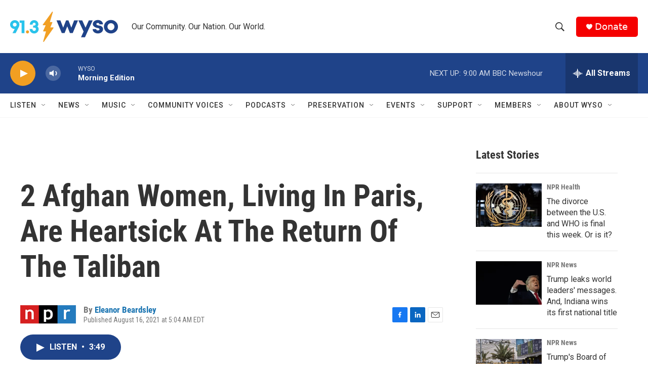

--- FILE ---
content_type: text/html; charset=utf-8
request_url: https://www.google.com/recaptcha/api2/aframe
body_size: 267
content:
<!DOCTYPE HTML><html><head><meta http-equiv="content-type" content="text/html; charset=UTF-8"></head><body><script nonce="mRpNd85DXnxzi7iSuLrImw">/** Anti-fraud and anti-abuse applications only. See google.com/recaptcha */ try{var clients={'sodar':'https://pagead2.googlesyndication.com/pagead/sodar?'};window.addEventListener("message",function(a){try{if(a.source===window.parent){var b=JSON.parse(a.data);var c=clients[b['id']];if(c){var d=document.createElement('img');d.src=c+b['params']+'&rc='+(localStorage.getItem("rc::a")?sessionStorage.getItem("rc::b"):"");window.document.body.appendChild(d);sessionStorage.setItem("rc::e",parseInt(sessionStorage.getItem("rc::e")||0)+1);localStorage.setItem("rc::h",'1768916036373');}}}catch(b){}});window.parent.postMessage("_grecaptcha_ready", "*");}catch(b){}</script></body></html>